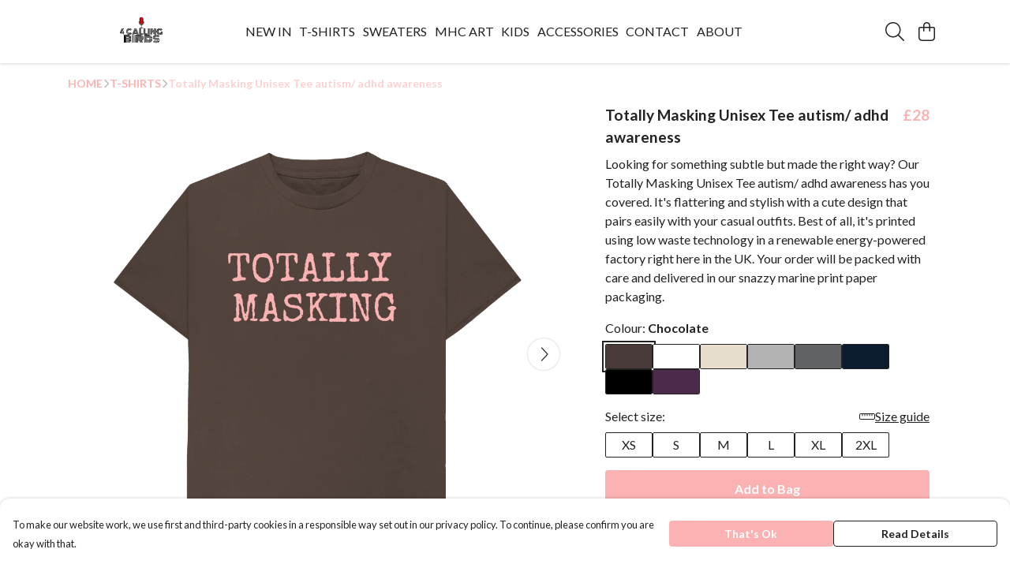

--- FILE ---
content_type: text/html
request_url: https://4callingbirds.store/product/totally-masking-unisex-tee-autism-adhd-awareness/
body_size: 3130
content:
<!DOCTYPE html>
<html lang="en">
  <head>
    <meta charset="UTF-8">
    <meta name="viewport" content="width=device-width, initial-scale=1.0">
    <link id="apple-touch-icon" rel="apple-touch-icon" href="#">
    <script type="module" crossorigin="" src="/assets/index.b004c765.js"></script>
    <link rel="modulepreload" crossorigin="" href="/assets/vue.bccf2447.js">
    <link rel="modulepreload" crossorigin="" href="/assets/sentry.13e8e62e.js">
    <link rel="stylesheet" href="/assets/index.dca9b00c.css">
  <link rel="manifest" href="/manifest.webmanifest"><title>Totally Masking Unisex Tee autism\/ adhd awareness</title><link crossorigin="" href="https://fonts.gstatic.com" rel="preconnect"><link href="https://images.teemill.com" rel="preconnect"><link as="fetch" href="https://4callingbirds.store/omnis/v3/frontend/132974/getStoreCoreData/json/" rel="preload"><link as="fetch" href="/omnis/v3/division/132974/products/totally-masking-unisex-tee-autism-adhd-awareness/" rel="preload"><link as="fetch" href="/omnis/v3/division/132974/products/totally-masking-unisex-tee-autism-adhd-awareness/stock/" rel="preload"><link fetchpriority="high" as="image" imagesizes="(max-width: 768px) 100vw, 1080px" imagesrcset="https://images.podos.io/m1aagfjn1vmuaf4qitvelqpvoqr4olemmedgqefokdokoxbn.png.webp?w=640&h=640&v=2 640w, https://images.podos.io/m1aagfjn1vmuaf4qitvelqpvoqr4olemmedgqefokdokoxbn.png.webp?w=1080&h=1080&v=2 1080w" href="https://images.podos.io/m1aagfjn1vmuaf4qitvelqpvoqr4olemmedgqefokdokoxbn.png.webp?w=1080&h=1080&v=2" rel="preload"><link data-vue-meta="1" href="https://4callingbirds.store/product/totally-masking-unisex-tee-autism-adhd-awareness/" rel="canonical"><link rel="modulepreload" crossorigin="" href="/assets/ProductPage.a08b7c1f.js"><link rel="preload" as="style" href="/assets/ProductPage.d578e97d.css"><link rel="modulepreload" crossorigin="" href="/assets/index.cf8d9f27.js"><link rel="modulepreload" crossorigin="" href="/assets/AddToCartPopup.ca4bfa98.js"><link rel="modulepreload" crossorigin="" href="/assets/faCheck.058fbfd3.js"><link rel="modulepreload" crossorigin="" href="/assets/ProductReviewPopup.vue_vue_type_script_setup_true_lang.21fd2886.js"><link rel="modulepreload" crossorigin="" href="/assets/index.6843de5e.js"><link rel="modulepreload" crossorigin="" href="/assets/faImages.bb326bf1.js"><link rel="modulepreload" crossorigin="" href="/assets/SizeChartPopup.df60ac7a.js"><link rel="preload" as="style" href="/assets/SizeChartPopup.92291e53.css"><link rel="modulepreload" crossorigin="" href="/assets/startCase.898593a0.js"><link rel="modulepreload" crossorigin="" href="/assets/faThumbsUp.cd1c0eda.js"><link rel="modulepreload" crossorigin="" href="/assets/faTruckFast.a5b04e70.js"><link rel="modulepreload" crossorigin="" href="/assets/faTruckFast.dbc889a3.js"><link rel="modulepreload" crossorigin="" href="/assets/faClock.6c7285c7.js"><link rel="modulepreload" crossorigin="" href="/assets/faRulerHorizontal.92c8d2b8.js"><link rel="modulepreload" crossorigin="" href="/assets/faPaintbrush.b325bfb4.js"><link rel="modulepreload" crossorigin="" href="/assets/ProductStock.0609ff50.js"><link rel="preload" as="style" href="/assets/ProductStock.e62963f7.css"><link rel="modulepreload" crossorigin="" href="/assets/faInfoCircle.cde08931.js"><link rel="modulepreload" crossorigin="" href="/assets/EcoIcons.73f8d24e.js"><link rel="modulepreload" crossorigin="" href="/assets/faSync.62ad4b25.js"><link rel="modulepreload" crossorigin="" href="/assets/faComment.204ac276.js"><link rel="modulepreload" crossorigin="" href="/assets/faChevronUp.04cb1333.js"><link rel="modulepreload" crossorigin="" href="/assets/ProductImageCarousel.8702e98c.js"><link rel="preload" as="style" href="/assets/ProductImageCarousel.04a3cc9e.css"><link rel="modulepreload" crossorigin="" href="/assets/faMicrochipAi.5660f26c.js"><link rel="modulepreload" crossorigin="" href="/assets/store.55f76591.js"><link rel="modulepreload" crossorigin="" href="/assets/logger.e623d9e8.js"><link rel="modulepreload" crossorigin="" href="/assets/productProvider.21d74806.js"><link rel="modulepreload" crossorigin="" href="/assets/confirm-leave-mixin.5750823c.js"><script>window.division_key = '132974';</script><meta data-vue-meta="1" vmid="author" content="Totally Masking Unisex Tee autism\/ adhd awareness" name="author"><meta data-vue-meta="1" vmid="url" content="https://4callingbirds.store/product/totally-masking-unisex-tee-autism-adhd-awareness/" name="url"><meta data-vue-meta="1" vmid="description" content="Looking for something subtle but made the right way? Our Totally Masking Unisex Tee autism/ adhd awareness has you covered. It's flattering and stylis..." name="description"><meta data-vue-meta="1" vmid="og:type" content="website" property="og:type"><meta data-vue-meta="1" vmid="og:url" content="https://4callingbirds.store/product/totally-masking-unisex-tee-autism-adhd-awareness/" property="og:url"><meta data-vue-meta="1" vmid="og:title" content="Totally Masking Unisex Tee autism\/ adhd awareness" property="og:title"><meta data-vue-meta="1" vmid="og:description" content="Looking for something subtle but made the right way? Our Totally Masking Unisex Tee autism/ adhd awareness has you covered. It's flattering and stylis..." property="og:description"><meta data-vue-meta="1" vmid="og:image" content="https://images.podos.io/m1aagfjn1vmuaf4qitvelqpvoqr4olemmedgqefokdokoxbn.png" property="og:image"><meta vmid="og:site_name" content="4 Calling Birds" property="og:site_name"><meta data-vue-meta="1" vmid="twitter:card" content="photo" property="twitter:card"><meta data-vue-meta="1" vmid="twitter:description" content="Looking for something subtle but made the right way? Our Totally Masking Unisex Tee autism/ adhd awareness has you covered. It's flattering and stylis..." property="twitter:description"><meta data-vue-meta="1" vmid="twitter:title" content="Totally Masking Unisex Tee autism\/ adhd awareness" property="twitter:title"><meta data-vue-meta="1" vmid="twitter:image" content="https://images.podos.io/m1aagfjn1vmuaf4qitvelqpvoqr4olemmedgqefokdokoxbn.png" property="twitter:image"><meta vmid="apple-mobile-web-app-capable" content="yes" property="apple-mobile-web-app-capable"><meta vmid="apple-mobile-web-app-status-bar-style" content="black" property="apple-mobile-web-app-status-bar-style"><meta vmid="apple-mobile-web-app-title" content="4 Calling Birds" property="apple-mobile-web-app-title"><style>@font-face {
  font-family: "Lato Fallback: Arial";
  src: local('Arial');
  ascent-override: 101.3181%;
  descent-override: 21.865%;
  size-adjust: 97.4159%;
}
@font-face {
  font-family: "Lato Fallback: Roboto";
  src: local('Roboto');
  ascent-override: 101.4302%;
  descent-override: 21.8892%;
  size-adjust: 97.3083%;
}</style></head>

  <body>
    <div id="app"></div>
    
  <noscript><iframe src="https://www.googletagmanager.com/ns.html?id=GTM-MH6RJHM" height="0" width="0" style="display:none;visibility:hidden"></iframe></noscript><noscript>This site relies on JavaScript to do awesome things, please enable it in your browser</noscript></body>
  <script>
    (() => {
      /**
       * Disable the default browser prompt for PWA installation
       * @see https://developer.mozilla.org/en-US/docs/Web/API/BeforeInstallPromptEvent
       */
      window.addEventListener('beforeinstallprompt', event => {
        event.preventDefault();
      });

      var activeWorker = navigator.serviceWorker?.controller;
      var appVersion = window.localStorage.getItem('appVersion');
      var validVersion = 'v1';

      if (!activeWorker) {
        window.localStorage.setItem('appVersion', validVersion);

        return;
      }

      if (!appVersion || appVersion !== validVersion) {
        window.localStorage.setItem('appVersion', validVersion);

        if (navigator.serviceWorker) {
          navigator.serviceWorker
            .getRegistrations()
            .then(function (registrations) {
              var promises = [];

              registrations.forEach(registration => {
                promises.push(registration.unregister());
              });

              if (window.caches) {
                caches.keys().then(cachedFiles => {
                  cachedFiles.forEach(cache => {
                    promises.push(caches.delete(cache));
                  });
                });
              }

              Promise.all(promises).then(function () {
                console.log('Reload Window: Index');
                window.location.reload();
              });
            });
        }
      }
    })();
  </script>
</html>


--- FILE ---
content_type: text/css
request_url: https://4callingbirds.store/assets/SizeChartPopup.92291e53.css
body_size: 146
content:
.size-chart-content p,.size-chart-content h1,.size-chart-content h2,.size-chart-content h3,.size-chart-content h4,.size-chart-content h5,.size-chart-content h6,.size-chart-content table,.size-chart-content img{margin:0 0 .75em}.size-chart-content :first-child{margin-top:0}.size-chart-content :last-child{margin-bottom:0}.size-chart-content img{max-width:100%}.size-chart-content table{overflow:hidden;table-layout:fixed;width:100%}.size-chart-content table td,.size-chart-content table th{width:0;padding:6px 8px;vertical-align:top;border:1px solid var(--tml-border-color)}.size-chart-content table th{font-weight:700;text-align:left}


--- FILE ---
content_type: text/css
request_url: https://4callingbirds.store/assets/ProductStock.e62963f7.css
body_size: 31
content:
.appear-left-enter-active[data-v-9b00994d]{display:inline-block;transition:transform .3s,opacity .3s}.appear-left-enter-active.appear-left-enter-from[data-v-9b00994d]{transform:translate(-.5em);opacity:0}.appear-left-enter-active.appear-left-enter-to[data-v-9b00994d]{transform:translate(0);opacity:1}.appear-left-leave-active[data-v-9b00994d]{display:inline-block;transition:transform .3s,opacity .3s}.appear-left-leave-active.appear-left-leave-from[data-v-9b00994d]{transform:translate(0);opacity:1}.appear-left-leave-active.appear-left-leave-to[data-v-9b00994d]{transform:translate(-.5em);opacity:0}
